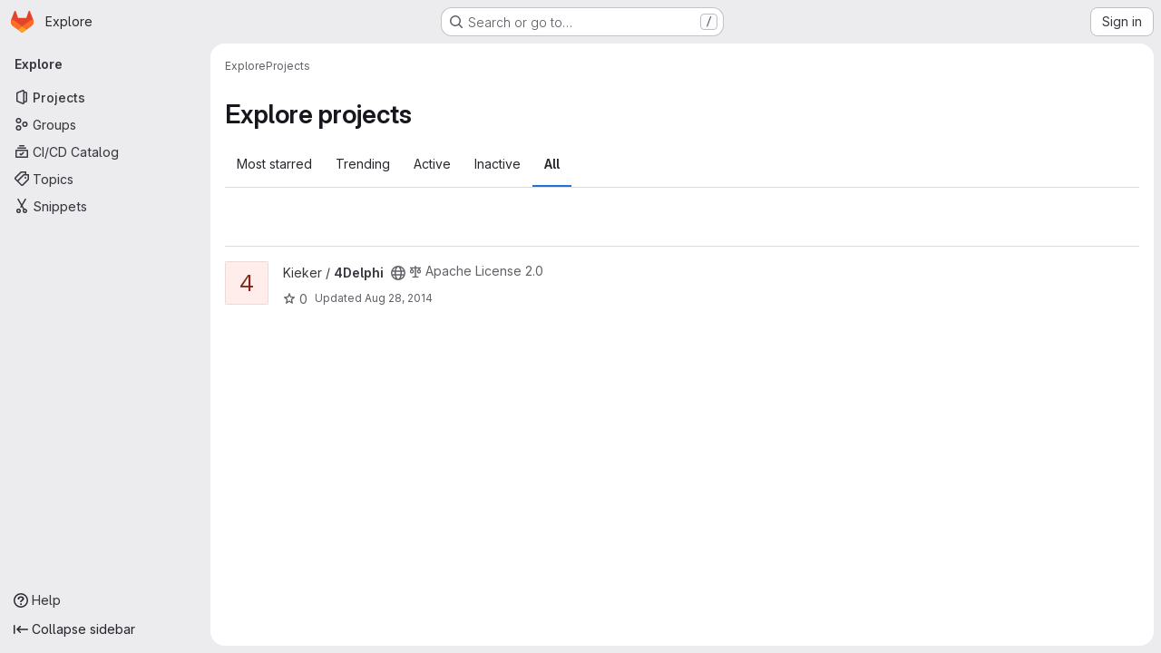

--- FILE ---
content_type: text/html; charset=utf-8
request_url: https://git.se.informatik.uni-kiel.de/explore/projects?archived=true&language=30&sort=created_desc
body_size: 7960
content:
<!DOCTYPE html>
<html class="gl-system ui-neutral with-top-bar with-header application-chrome page-with-panels with-gl-container-queries " lang="en">
<head prefix="og: http://ogp.me/ns#">
<meta charset="utf-8">
<meta content="IE=edge" http-equiv="X-UA-Compatible">
<meta content="width=device-width, initial-scale=1" name="viewport">
<title>Explore projects · GitLab</title>
<script>
//<![CDATA[
window.gon={};gon.api_version="v4";gon.default_avatar_url="https://git.se.informatik.uni-kiel.de/assets/no_avatar-849f9c04a3a0d0cea2424ae97b27447dc64a7dbfae83c036c45b403392f0e8ba.png";gon.max_file_size=10;gon.asset_host=null;gon.webpack_public_path="/assets/webpack/";gon.relative_url_root="";gon.user_color_mode="gl-system";gon.user_color_scheme="white";gon.markdown_surround_selection=null;gon.markdown_automatic_lists=null;gon.markdown_maintain_indentation=null;gon.math_rendering_limits_enabled=true;gon.allow_immediate_namespaces_deletion=true;gon.iframe_rendering_enabled=false;gon.iframe_rendering_allowlist=[];gon.recaptcha_api_server_url="https://www.recaptcha.net/recaptcha/api.js";gon.recaptcha_sitekey="";gon.gitlab_url="https://git.se.informatik.uni-kiel.de";gon.promo_url="https://about.gitlab.com";gon.forum_url="https://forum.gitlab.com";gon.docs_url="https://docs.gitlab.com";gon.revision="6ac56bc6cc1";gon.feature_category="groups_and_projects";gon.gitlab_logo="/assets/gitlab_logo-2957169c8ef64c58616a1ac3f4fc626e8a35ce4eb3ed31bb0d873712f2a041a0.png";gon.secure=true;gon.sprite_icons="/assets/icons-dafe78f1f5f3f39844d40e6211b4b6b2b89533b96324c26e6ca12cfd6cf1b0ca.svg";gon.sprite_file_icons="/assets/file_icons/file_icons-90de312d3dbe794a19dee8aee171f184ff69ca9c9cf9fe37e8b254e84c3a1543.svg";gon.illustrations_path="/images/illustrations.svg";gon.emoji_sprites_css_path="/assets/emoji_sprites-bd26211944b9d072037ec97cb138f1a52cd03ef185cd38b8d1fcc963245199a1.css";gon.emoji_backend_version=4;gon.gridstack_css_path="/assets/lazy_bundles/gridstack-f42069e5c7b1542688660592b48f2cbd86e26b77030efd195d124dbd8fe64434.css";gon.test_env=false;gon.disable_animations=false;gon.suggested_label_colors={"#cc338b":"Magenta-pink","#dc143c":"Crimson","#c21e56":"Rose red","#cd5b45":"Dark coral","#ed9121":"Carrot orange","#eee600":"Titanium yellow","#009966":"Green-cyan","#8fbc8f":"Dark sea green","#6699cc":"Blue-gray","#e6e6fa":"Lavender","#9400d3":"Dark violet","#330066":"Deep violet","#36454f":"Charcoal grey","#808080":"Gray"};gon.first_day_of_week=1;gon.time_display_relative=true;gon.time_display_format=0;gon.ee=false;gon.jh=false;gon.dot_com=false;gon.uf_error_prefix="UF";gon.pat_prefix="";gon.keyboard_shortcuts_enabled=true;gon.broadcast_message_dismissal_path=null;gon.diagramsnet_url="https://embed.diagrams.net";gon.features={"uiForOrganizations":false,"organizationSwitching":false,"findAndReplace":false,"removeMonitorMetrics":true,"newProjectCreationForm":false,"workItemsClientSideBoards":false,"glqlWorkItems":true,"glqlAggregation":false,"glqlTypescript":false,"paneledView":true,"archiveGroup":false,"accessibleLoadingButton":false,"allowIframesInMarkdown":false,"projectStudioEnabled":true};
//]]>
</script>

<script>
//<![CDATA[
const root = document.documentElement;
if (window.matchMedia('(prefers-color-scheme: dark)').matches) {
  root.classList.add('gl-dark');
}

window.matchMedia('(prefers-color-scheme: dark)').addEventListener('change', (e) => {
  if (e.matches) {
    root.classList.add('gl-dark');
  } else {
    root.classList.remove('gl-dark');
  }
});

//]]>
</script>


<link href="https://git.se.informatik.uni-kiel.de/explore/projects" rel="canonical">


<meta content="light dark" name="color-scheme">
<link rel="stylesheet" href="/assets/application-267421195ad431679553836c5b410ffe630f2a3119c436775ff47aa32bd041a8.css" media="(prefers-color-scheme: light)" />
<link rel="stylesheet" href="/assets/application_dark-eb6a2be3fa84f122bcfdb01700ceb93d31abe14bec53e18529b0230fdb8d07ce.css" media="(prefers-color-scheme: dark)" />
<link rel="stylesheet" href="/assets/page_bundles/projects-5ff1d9a4f328199704b89fcdbf5501b932b19e481ac1139171ece972e7cf4c7f.css" /><link rel="stylesheet" href="/assets/page_bundles/commit_description-9e7efe20f0cef17d0606edabfad0418e9eb224aaeaa2dae32c817060fa60abcc.css" /><link rel="stylesheet" href="/assets/page_bundles/work_items-9f34e9e1785e95144a97edb25299b8dd0d2e641f7efb2d8b7bea3717104ed8f2.css" /><link rel="stylesheet" href="/assets/page_bundles/notes_shared-8f7a9513332533cc4a53b3be3d16e69570e82bc87b3f8913578eaeb0dce57e21.css" />
<link rel="stylesheet" href="/assets/tailwind_cqs-0e9add9895902b334f85f3a8c9ded0e9bcbfef603bbd1efcb51df7dac57c209e.css" />


<link rel="stylesheet" href="/assets/fonts-deb7ad1d55ca77c0172d8538d53442af63604ff490c74acc2859db295c125bdb.css" />
<link rel="stylesheet" href="/assets/highlight/themes/white-c47e38e4a3eafd97b389c0f8eec06dce295f311cdc1c9e55073ea9406b8fe5b0.css" media="(prefers-color-scheme: light)" />
<link rel="stylesheet" href="/assets/highlight/themes/dark-8796b0549a7cd8fd6d2646619fa5840db4505d7031a76d5441a3cee1d12390d2.css" media="(prefers-color-scheme: dark)" />

<script src="/assets/webpack/runtime.981aa447.bundle.js" defer="defer"></script>
<script src="/assets/webpack/main.ca0196b2.chunk.js" defer="defer"></script>
<script src="/assets/webpack/tracker.4ac2efa2.chunk.js" defer="defer"></script>
<script>
//<![CDATA[
window.snowplowOptions = {"namespace":"gl","hostname":"git.se.informatik.uni-kiel.de:443","postPath":"/-/collect_events","forceSecureTracker":true,"appId":"gitlab_sm"};
gl = window.gl || {};
gl.snowplowStandardContext = {"schema":"iglu:com.gitlab/gitlab_standard/jsonschema/1-1-7","data":{"environment":"self-managed","source":"gitlab-rails","correlation_id":"01KFXXQ8DRVC4V7F505W1GPB1K","extra":{},"user_id":null,"global_user_id":null,"user_type":null,"is_gitlab_team_member":null,"namespace_id":null,"ultimate_parent_namespace_id":null,"project_id":null,"feature_enabled_by_namespace_ids":null,"realm":"self-managed","deployment_type":"self-managed","context_generated_at":"2026-01-26T20:50:33.823+01:00"}};
gl.snowplowPseudonymizedPageUrl = "https://git.se.informatik.uni-kiel.de/explore/projects?archived=masked_archived\u0026language=masked_language\u0026sort=masked_sort";
gl.maskedDefaultReferrerUrl = null;
gl.ga4MeasurementId = 'G-ENFH3X7M5Y';
gl.duoEvents = [];
gl.onlySendDuoEvents = true;


//]]>
</script>
<link rel="preload" href="/assets/application-267421195ad431679553836c5b410ffe630f2a3119c436775ff47aa32bd041a8.css" as="style" type="text/css">
<link rel="preload" href="/assets/highlight/themes/white-c47e38e4a3eafd97b389c0f8eec06dce295f311cdc1c9e55073ea9406b8fe5b0.css" as="style" type="text/css">




<script src="/assets/webpack/commons-pages.groups.new-pages.import.gitlab_projects.new-pages.import.manifest.new-pages.projects.n-44c6c18e.1bfb6269.chunk.js" defer="defer"></script>
<script src="/assets/webpack/commons-pages.search.show-super_sidebar.6acb116e.chunk.js" defer="defer"></script>
<script src="/assets/webpack/super_sidebar.d81b6984.chunk.js" defer="defer"></script>
<script src="/assets/webpack/commons-pages.admin.abuse_reports-pages.admin.abuse_reports.show-pages.admin.credentials-pages.admin-dde006c0.e852132e.chunk.js" defer="defer"></script>
<script src="/assets/webpack/commons-pages.admin.abuse_reports-pages.admin.abuse_reports.show-pages.admin.groups.index-pages.admi-2872c637.de0622d0.chunk.js" defer="defer"></script>
<script src="/assets/webpack/commons-pages.admin.groups.index-pages.admin.projects.index-pages.dashboard.groups.index-pages.dashb-6a77819a.493ca236.chunk.js" defer="defer"></script>
<script src="/assets/webpack/pages.explore.projects.96bb4683.chunk.js" defer="defer"></script>

<meta content="object" property="og:type">
<meta content="GitLab" property="og:site_name">
<meta content="Explore projects · GitLab" property="og:title">
<meta content="Gitlab Work Group Software Engineering" property="og:description">
<meta content="https://git.se.informatik.uni-kiel.de/assets/twitter_card-570ddb06edf56a2312253c5872489847a0f385112ddbcd71ccfa1570febab5d2.jpg" property="og:image">
<meta content="64" property="og:image:width">
<meta content="64" property="og:image:height">
<meta content="https://git.se.informatik.uni-kiel.de/explore/projects?archived=true&amp;language=30&amp;sort=created_desc" property="og:url">
<meta content="summary" property="twitter:card">
<meta content="Explore projects · GitLab" property="twitter:title">
<meta content="Gitlab Work Group Software Engineering" property="twitter:description">
<meta content="https://git.se.informatik.uni-kiel.de/assets/twitter_card-570ddb06edf56a2312253c5872489847a0f385112ddbcd71ccfa1570febab5d2.jpg" property="twitter:image">

<meta name="csrf-param" content="authenticity_token" />
<meta name="csrf-token" content="GBbnKnqYrfyy82kMD90flsZ4UCRKIOJ8sbDR4RXYc2V0GnlJDS1MSFHxKWVMicuMrrH2N95SjG5r3YbTjxDTIA" />
<meta name="csp-nonce" />
<meta name="action-cable-url" content="/-/cable" />
<link href="/-/manifest.json" rel="manifest">
<link rel="icon" type="image/png" href="/assets/favicon-72a2cad5025aa931d6ea56c3201d1f18e68a8cd39788c7c80d5b2b82aa5143ef.png" id="favicon" data-original-href="/assets/favicon-72a2cad5025aa931d6ea56c3201d1f18e68a8cd39788c7c80d5b2b82aa5143ef.png" />
<link rel="apple-touch-icon" type="image/x-icon" href="/assets/apple-touch-icon-b049d4bc0dd9626f31db825d61880737befc7835982586d015bded10b4435460.png" />
<link href="/search/opensearch.xml" rel="search" title="Search GitLab" type="application/opensearchdescription+xml">




<meta content="Gitlab Work Group Software Engineering" name="description">
<meta content="#F1F0F6" media="(prefers-color-scheme: light)" name="theme-color">
<meta content="#232128" media="(prefers-color-scheme: dark)" name="theme-color">
</head>

<body class="tab-width-8 gl-browser-chrome gl-platform-mac " data-page="explore:projects:index" data-project-studio-enabled="true">
<div id="js-tooltips-container"></div>

<script>
//<![CDATA[
gl = window.gl || {};
gl.client = {"isChrome":true,"isMac":true};


//]]>
</script>


<header class="super-topbar js-super-topbar"></header>
<div class="layout-page js-page-layout page-with-super-sidebar">
<script>
//<![CDATA[
const outer = document.createElement('div');
outer.style.visibility = 'hidden';
outer.style.overflow = 'scroll';
document.body.appendChild(outer);
const inner = document.createElement('div');
outer.appendChild(inner);
const scrollbarWidth = outer.offsetWidth - inner.offsetWidth;
outer.parentNode.removeChild(outer);
document.documentElement.style.setProperty('--scrollbar-width', `${scrollbarWidth}px`);

//]]>
</script><aside class="js-super-sidebar super-sidebar super-sidebar-loading" data-command-palette="{}" data-force-desktop-expanded-sidebar="" data-is-saas="false" data-root-path="/" data-sidebar="{&quot;is_logged_in&quot;:false,&quot;compare_plans_url&quot;:&quot;https://about.gitlab.com/pricing&quot;,&quot;context_switcher_links&quot;:[{&quot;title&quot;:&quot;Explore&quot;,&quot;link&quot;:&quot;/explore&quot;,&quot;icon&quot;:&quot;compass&quot;}],&quot;current_menu_items&quot;:[{&quot;id&quot;:&quot;projects_menu&quot;,&quot;title&quot;:&quot;Projects&quot;,&quot;icon&quot;:&quot;project&quot;,&quot;avatar_shape&quot;:&quot;rect&quot;,&quot;link&quot;:&quot;/explore/projects/starred&quot;,&quot;is_active&quot;:true,&quot;items&quot;:[],&quot;separated&quot;:false},{&quot;id&quot;:&quot;groups_menu&quot;,&quot;title&quot;:&quot;Groups&quot;,&quot;icon&quot;:&quot;group&quot;,&quot;avatar_shape&quot;:&quot;rect&quot;,&quot;link&quot;:&quot;/explore/groups&quot;,&quot;is_active&quot;:false,&quot;items&quot;:[],&quot;separated&quot;:false},{&quot;id&quot;:&quot;catalog_menu&quot;,&quot;title&quot;:&quot;CI/CD Catalog&quot;,&quot;icon&quot;:&quot;catalog-checkmark&quot;,&quot;avatar_shape&quot;:&quot;rect&quot;,&quot;link&quot;:&quot;/explore/catalog&quot;,&quot;is_active&quot;:false,&quot;items&quot;:[],&quot;separated&quot;:false},{&quot;id&quot;:&quot;topics_menu&quot;,&quot;title&quot;:&quot;Topics&quot;,&quot;icon&quot;:&quot;labels&quot;,&quot;avatar_shape&quot;:&quot;rect&quot;,&quot;link&quot;:&quot;/explore/projects/topics&quot;,&quot;is_active&quot;:false,&quot;items&quot;:[],&quot;separated&quot;:false},{&quot;id&quot;:&quot;snippets_menu&quot;,&quot;title&quot;:&quot;Snippets&quot;,&quot;icon&quot;:&quot;snippet&quot;,&quot;avatar_shape&quot;:&quot;rect&quot;,&quot;link&quot;:&quot;/explore/snippets&quot;,&quot;is_active&quot;:false,&quot;items&quot;:[],&quot;separated&quot;:false}],&quot;current_context_header&quot;:&quot;Explore&quot;,&quot;support_path&quot;:&quot;https://about.gitlab.com/get-help/&quot;,&quot;docs_path&quot;:&quot;/help/docs&quot;,&quot;display_whats_new&quot;:false,&quot;show_version_check&quot;:null,&quot;search&quot;:{&quot;search_path&quot;:&quot;/search&quot;,&quot;issues_path&quot;:&quot;/dashboard/issues&quot;,&quot;mr_path&quot;:&quot;/dashboard/merge_requests&quot;,&quot;autocomplete_path&quot;:&quot;/search/autocomplete&quot;,&quot;settings_path&quot;:&quot;/search/settings&quot;,&quot;search_context&quot;:{&quot;for_snippets&quot;:null}},&quot;panel_type&quot;:&quot;explore&quot;,&quot;shortcut_links&quot;:[{&quot;title&quot;:&quot;Snippets&quot;,&quot;href&quot;:&quot;/explore/snippets&quot;,&quot;css_class&quot;:&quot;dashboard-shortcuts-snippets&quot;},{&quot;title&quot;:&quot;Groups&quot;,&quot;href&quot;:&quot;/explore/groups&quot;,&quot;css_class&quot;:&quot;dashboard-shortcuts-groups&quot;},{&quot;title&quot;:&quot;Projects&quot;,&quot;href&quot;:&quot;/explore/projects/starred&quot;,&quot;css_class&quot;:&quot;dashboard-shortcuts-projects&quot;}],&quot;terms&quot;:&quot;/-/users/terms&quot;,&quot;sign_in_visible&quot;:&quot;true&quot;,&quot;allow_signup&quot;:&quot;false&quot;,&quot;new_user_registration_path&quot;:&quot;/users/sign_up&quot;,&quot;sign_in_path&quot;:&quot;/users/sign_in?redirect_to_referer=yes&quot;}"></aside>


<div class="panels-container gl-flex gl-gap-3">
<div class="content-panels gl-flex-1 gl-w-full gl-flex gl-gap-3 gl-relative js-content-panels gl-@container/content-panels">
<div class="js-static-panel static-panel content-wrapper gl-relative paneled-view gl-flex-1 gl-overflow-y-auto gl-bg-default" id="static-panel-portal">
<div class="panel-header">
<div class="broadcast-wrapper">



</div>
<div class="top-bar-fixed container-fluid gl-rounded-t-lg gl-sticky gl-top-0 gl-left-0 gl-mx-0 gl-w-full" data-testid="top-bar">
<div class="top-bar-container gl-flex gl-items-center gl-gap-2">
<div class="gl-grow gl-basis-0 gl-flex gl-items-center gl-justify-start gl-gap-3">
<script type="application/ld+json">
{"@context":"https://schema.org","@type":"BreadcrumbList","itemListElement":[{"@type":"ListItem","position":1,"name":"Explore","item":"https://git.se.informatik.uni-kiel.de/explore"},{"@type":"ListItem","position":2,"name":"Projects","item":"https://git.se.informatik.uni-kiel.de/explore/projects?archived=true\u0026language=30\u0026sort=created_desc"}]}


</script>
<div data-testid="breadcrumb-links" id="js-vue-page-breadcrumbs-wrapper">
<div data-breadcrumbs-json="[{&quot;text&quot;:&quot;Explore&quot;,&quot;href&quot;:&quot;/explore&quot;,&quot;avatarPath&quot;:null},{&quot;text&quot;:&quot;Projects&quot;,&quot;href&quot;:&quot;/explore/projects?archived=true\u0026language=30\u0026sort=created_desc&quot;,&quot;avatarPath&quot;:null}]" id="js-vue-page-breadcrumbs"></div>
<div id="js-injected-page-breadcrumbs"></div>
<div id="js-page-breadcrumbs-extra"></div>
</div>


<div id="js-work-item-feedback"></div>

</div>

</div>
</div>

</div>
<div class="panel-content">
<div class="panel-content-inner js-static-panel-inner">
<div class="alert-wrapper alert-wrapper-top-space gl-flex gl-flex-col gl-gap-3 container-fluid container-limited">






















</div>

<div class="container-fluid container-limited ">
<main class="content gl-@container/panel gl-pb-3" id="content-body">
<div id="js-drawer-container"></div>
<div class="flash-container flash-container-page sticky" data-testid="flash-container">
<div id="js-global-alerts"></div>
</div>





<div class="page-title-holder gl-flex gl-items-center" data-testid="explore-projects-title">
<h1 class="page-title gl-text-size-h-display">Explore projects</h1>
<div class="page-title-controls">
</div>
</div>

<div class="gl-flex">
<ul class="gl-flex gl-grow gl-border-none nav gl-tabs-nav" role="tablist"><li role="presentation" class="nav-item"><a data-event-tracking="click_tab_projects_explore" data-event-label="Most starred" role="tab" class="nav-link gl-tab-nav-item" href="/explore/projects/starred">Most starred</a></li>
<li role="presentation" class="nav-item"><a data-event-tracking="click_tab_projects_explore" data-event-label="Trending" role="tab" class="nav-link gl-tab-nav-item" href="/explore/projects/trending">Trending</a></li>
<li role="presentation" class="nav-item"><a data-event-tracking="click_tab_projects_explore" data-event-label="Active" role="tab" class="nav-link gl-tab-nav-item" href="/explore/projects">Active</a></li>
<li role="presentation" class="nav-item"><a data-event-tracking="click_tab_projects_explore" data-event-label="Inactive" role="tab" class="nav-link gl-tab-nav-item" href="/explore/projects?archived=only">Inactive</a></li>
<li role="presentation" class="nav-item"><a data-event-tracking="click_tab_projects_explore" data-event-label="All" role="tab" class="nav-link gl-tab-nav-item active gl-tab-nav-item-active" href="/explore/projects?archived=true">All</a></li>
</ul></div>
<div class="gl-py-5 gl-border-t gl-border-b" data-app-data="{&quot;initial_sort&quot;:&quot;created_desc&quot;,&quot;programming_languages&quot;:[{&quot;id&quot;:15,&quot;name&quot;:&quot;Batchfile&quot;,&quot;color&quot;:&quot;#C1F12E&quot;,&quot;created_at&quot;:&quot;2018-10-25T10:37:32.929+02:00&quot;},{&quot;id&quot;:58,&quot;name&quot;:&quot;BibTeX&quot;,&quot;color&quot;:&quot;#778899&quot;,&quot;created_at&quot;:&quot;2022-12-24T13:14:30.580+01:00&quot;},{&quot;id&quot;:9,&quot;name&quot;:&quot;C&quot;,&quot;color&quot;:&quot;#555555&quot;,&quot;created_at&quot;:&quot;2018-09-26T11:36:52.237+02:00&quot;},{&quot;id&quot;:5,&quot;name&quot;:&quot;CSS&quot;,&quot;color&quot;:&quot;#563d7c&quot;,&quot;created_at&quot;:&quot;2018-09-25T13:50:42.342+02:00&quot;},{&quot;id&quot;:21,&quot;name&quot;:&quot;Dockerfile&quot;,&quot;color&quot;:&quot;#384d54&quot;,&quot;created_at&quot;:&quot;2019-05-07T08:56:13.417+02:00&quot;},{&quot;id&quot;:24,&quot;name&quot;:&quot;GAP&quot;,&quot;color&quot;:&quot;#62de62&quot;,&quot;created_at&quot;:&quot;2019-06-27T16:12:02.899+02:00&quot;},{&quot;id&quot;:54,&quot;name&quot;:&quot;Gnuplot&quot;,&quot;color&quot;:&quot;#f0a9f0&quot;,&quot;created_at&quot;:&quot;2022-03-22T13:32:03.535+01:00&quot;},{&quot;id&quot;:6,&quot;name&quot;:&quot;Groovy&quot;,&quot;color&quot;:&quot;#e69f56&quot;,&quot;created_at&quot;:&quot;2018-09-25T18:48:19.175+02:00&quot;},{&quot;id&quot;:3,&quot;name&quot;:&quot;HTML&quot;,&quot;color&quot;:&quot;#e34c26&quot;,&quot;created_at&quot;:&quot;2018-09-25T13:50:42.335+02:00&quot;},{&quot;id&quot;:4,&quot;name&quot;:&quot;Java&quot;,&quot;color&quot;:&quot;#b07219&quot;,&quot;created_at&quot;:&quot;2018-09-25T13:50:42.339+02:00&quot;},{&quot;id&quot;:14,&quot;name&quot;:&quot;JavaScript&quot;,&quot;color&quot;:&quot;#f1e05a&quot;,&quot;created_at&quot;:&quot;2018-10-16T13:41:31.572+02:00&quot;},{&quot;id&quot;:38,&quot;name&quot;:&quot;Jupyter Notebook&quot;,&quot;color&quot;:&quot;#DA5B0B&quot;,&quot;created_at&quot;:&quot;2019-11-15T14:28:46.824+01:00&quot;},{&quot;id&quot;:45,&quot;name&quot;:&quot;Kotlin&quot;,&quot;color&quot;:&quot;#F18E33&quot;,&quot;created_at&quot;:&quot;2020-11-27T16:08:35.192+01:00&quot;},{&quot;id&quot;:11,&quot;name&quot;:&quot;Makefile&quot;,&quot;color&quot;:&quot;#427819&quot;,&quot;created_at&quot;:&quot;2018-10-01T15:38:18.765+02:00&quot;},{&quot;id&quot;:59,&quot;name&quot;:&quot;ObjectScript&quot;,&quot;color&quot;:&quot;#424893&quot;,&quot;created_at&quot;:&quot;2022-12-27T17:14:26.824+01:00&quot;},{&quot;id&quot;:2,&quot;name&quot;:&quot;PostScript&quot;,&quot;color&quot;:&quot;#da291c&quot;,&quot;created_at&quot;:&quot;2018-09-25T11:47:23.471+02:00&quot;},{&quot;id&quot;:27,&quot;name&quot;:&quot;PowerShell&quot;,&quot;color&quot;:&quot;#012456&quot;,&quot;created_at&quot;:&quot;2019-06-27T16:35:21.598+02:00&quot;},{&quot;id&quot;:8,&quot;name&quot;:&quot;Python&quot;,&quot;color&quot;:&quot;#3572A5&quot;,&quot;created_at&quot;:&quot;2018-09-26T11:36:52.232+02:00&quot;},{&quot;id&quot;:12,&quot;name&quot;:&quot;R&quot;,&quot;color&quot;:&quot;#198CE7&quot;,&quot;created_at&quot;:&quot;2018-10-03T16:32:00.551+02:00&quot;},{&quot;id&quot;:41,&quot;name&quot;:&quot;sed&quot;,&quot;color&quot;:&quot;#64b970&quot;,&quot;created_at&quot;:&quot;2020-02-28T11:11:53.061+01:00&quot;},{&quot;id&quot;:7,&quot;name&quot;:&quot;Shell&quot;,&quot;color&quot;:&quot;#89e051&quot;,&quot;created_at&quot;:&quot;2018-09-25T18:48:19.179+02:00&quot;},{&quot;id&quot;:1,&quot;name&quot;:&quot;TeX&quot;,&quot;color&quot;:&quot;#3D6117&quot;,&quot;created_at&quot;:&quot;2018-09-25T11:47:23.468+02:00&quot;},{&quot;id&quot;:22,&quot;name&quot;:&quot;TypeScript&quot;,&quot;color&quot;:&quot;#2b7489&quot;,&quot;created_at&quot;:&quot;2019-05-23T13:21:26.399+02:00&quot;},{&quot;id&quot;:60,&quot;name&quot;:&quot;VBA&quot;,&quot;color&quot;:&quot;#867db1&quot;,&quot;created_at&quot;:&quot;2023-01-24T08:27:13.031+01:00&quot;},{&quot;id&quot;:25,&quot;name&quot;:&quot;Xtend&quot;,&quot;color&quot;:&quot;#ed8992&quot;,&quot;created_at&quot;:&quot;2019-06-27T16:12:02.909+02:00&quot;}],&quot;paths_to_exclude_sort_on&quot;:[&quot;/explore/projects/starred&quot;,&quot;/explore&quot;]}" id="js-projects-filtered-search-and-sort">
<div class="gl-h-7"></div>
</div>

<div class="js-projects-list-holder" data-testid="projects-list">
<ul class="projects-list gl-text-subtle gl-w-full gl-my-2 explore">
<li class="project-row">
<div class="project-cell gl-w-11">
<a class="project" href="/kieker/4delphi"><span class="gl-sr-only">
View 4Delphi project
</span>
<div aria-hidden="true" class="gl-avatar gl-avatar-s48  !gl-rounded-base gl-avatar-identicon gl-avatar-identicon-bg1">
4
</div>

</a></div>
<div class="project-cell @sm/panel:gl-flex gl-items-center !gl-align-middle">
<div class="project-details gl-pr-9 gl-sm-pr-0 gl-w-full gl-flex gl-flex-col" data-qa-project-name="4Delphi" data-testid="project-content">
<div class="gl-flex gl-items-baseline gl-flex-wrap">
<h2 class="gl-text-base gl-leading-20 gl-my-0 gl-wrap-anywhere">
<a class="gl-text-default hover:gl-text-default gl-mr-3 js-prefetch-document" title="4Delphi" href="/kieker/4delphi"><span class="namespace-name gl-font-normal">
Kieker
/
</span>
<span class="project-name">4Delphi</span>
</a></h2>
<button class="has-tooltip gl-border-0 gl-bg-transparent gl-p-0 gl-leading-0 gl-text-inherit gl-mr-2" data-container="body" data-placement="top" title="Public - The project can be accessed without any authentication." type="button" aria-label="Public - The project can be accessed without any authentication."><svg class="s16 gl-fill-icon-subtle" data-testid="earth-icon"><use href="/assets/icons-dafe78f1f5f3f39844d40e6211b4b6b2b89533b96324c26e6ca12cfd6cf1b0ca.svg#earth"></use></svg></button>
<span class="gl-inline-flex gl-items-center gl-mr-3">
<svg class="s14 gl-mr-2" data-testid="scale-icon"><use href="/assets/icons-dafe78f1f5f3f39844d40e6211b4b6b2b89533b96324c26e6ca12cfd6cf1b0ca.svg#scale"></use></svg>
Apache License 2.0
</span>
</div>

<div class="gl-flex gl-items-center gl-mt-3 @sm/panel:gl-flex !gl-align-middle @sm/panel:!gl-hidden">
<div class="controls gl-flex gl-items-center">

<a class="gl-flex gl-items-center !gl-text-inherit icon-wrapper has-tooltip stars" title="Stars" data-container="body" data-placement="top" href="/kieker/4delphi/-/starrers"><svg class="s14 gl-mr-2" data-testid="star-o-icon"><use href="/assets/icons-dafe78f1f5f3f39844d40e6211b4b6b2b89533b96324c26e6ca12cfd6cf1b0ca.svg#star-o"></use></svg>
0
</a></div>
<div class="updated-note gl-text-sm gl-ml-3 gl-sm-ml-0">
<span>
Updated
<time class="js-timeago" title="Aug 28, 2014 2:18pm" datetime="2014-08-28T12:18:27Z" tabindex="0" aria-label="Aug 28, 2014 2:18pm" data-toggle="tooltip" data-placement="top" data-container="body">Aug 28, 2014</time>
</span>
</div>

</div>
</div>
</div>
<div class="project-cell project-controls gl-text-subtle @sm/panel:gl-flex gl-items-center !gl-align-middle !gl-hidden @sm/panel:!gl-table-cell" data-testid="project_controls">
<div class="controls gl-flex gl-items-center gl-mb-2 gl-gap-4 !gl-pr-0 !gl-justify-end">

<a class="gl-flex gl-items-center !gl-text-inherit icon-wrapper has-tooltip stars" title="Stars" data-container="body" data-placement="top" aria-label="4Delphi has 0 stars" href="/kieker/4delphi/-/starrers"><svg class="s14 gl-mr-2" data-testid="star-o-icon"><use href="/assets/icons-dafe78f1f5f3f39844d40e6211b4b6b2b89533b96324c26e6ca12cfd6cf1b0ca.svg#star-o"></use></svg>
0
</a><a class="gl-flex gl-items-center !gl-text-inherit icon-wrapper has-tooltip forks" title="Forks" data-container="body" data-placement="top" aria-label="4Delphi has 0 forks" href="/kieker/4delphi/-/forks"><svg class="s14 gl-mr-2" data-testid="fork-icon"><use href="/assets/icons-dafe78f1f5f3f39844d40e6211b4b6b2b89533b96324c26e6ca12cfd6cf1b0ca.svg#fork"></use></svg>
0
</a><a class="gl-flex gl-items-center !gl-text-inherit icon-wrapper has-tooltip merge-requests" title="Merge requests" data-container="body" data-placement="top" aria-label="4Delphi has 0 open merge requests" href="/kieker/4delphi/-/merge_requests"><svg class="s14 gl-mr-2" data-testid="merge-request-icon"><use href="/assets/icons-dafe78f1f5f3f39844d40e6211b4b6b2b89533b96324c26e6ca12cfd6cf1b0ca.svg#merge-request"></use></svg>
0
</a><a class="gl-flex gl-items-center !gl-text-inherit icon-wrapper has-tooltip issues" title="Issues" data-container="body" data-placement="top" aria-label="4Delphi has 0 open issues" href="/kieker/4delphi/-/issues"><svg class="s14 gl-mr-2" data-testid="work-item-issue-icon"><use href="/assets/icons-dafe78f1f5f3f39844d40e6211b4b6b2b89533b96324c26e6ca12cfd6cf1b0ca.svg#work-item-issue"></use></svg>
0
</a>
</div>
<div class="updated-note gl-text-sm gl-whitespace-nowrap gl-justify-end">
<span>
Updated
<time class="js-timeago" title="Aug 28, 2014 2:18pm" datetime="2014-08-28T12:18:27Z" tabindex="0" aria-label="Aug 28, 2014 2:18pm" data-toggle="tooltip" data-placement="top" data-container="body">Aug 28, 2014</time>
</span>
</div>
</div>
</li>

</ul>

</div>



</main>
</div>

</div>

</div>
</div>
<div class="js-dynamic-panel paneled-view contextual-panel gl-@container/panel !gl-absolute gl-shadow-lg @xl/content-panels:gl-w-1/2 @xl/content-panels:gl-shadow-none @xl/content-panels:!gl-relative" id="contextual-panel-portal"></div>
</div>
</div>

</div>


<script>
//<![CDATA[
if ('loading' in HTMLImageElement.prototype) {
  document.querySelectorAll('img.lazy').forEach(img => {
    img.loading = 'lazy';
    let imgUrl = img.dataset.src;
    // Only adding width + height for avatars for now
    if (imgUrl.indexOf('/avatar/') > -1 && imgUrl.indexOf('?') === -1) {
      const targetWidth = img.getAttribute('width') || img.width;
      imgUrl += `?width=${targetWidth}`;
    }
    img.src = imgUrl;
    img.removeAttribute('data-src');
    img.classList.remove('lazy');
    img.classList.add('js-lazy-loaded');
    img.dataset.testid = 'js-lazy-loaded-content';
  });
}

//]]>
</script>
<script>
//<![CDATA[
gl = window.gl || {};
gl.experiments = {};


//]]>
</script>

</body>
</html>

